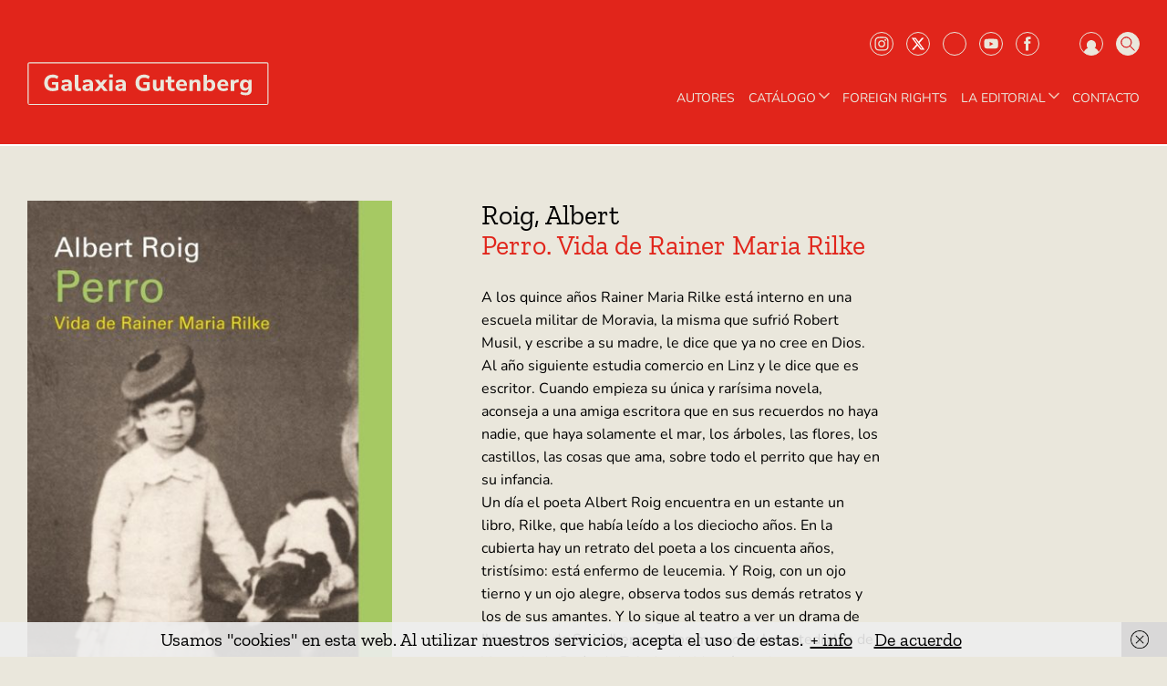

--- FILE ---
content_type: text/html; charset=UTF-8
request_url: https://www.galaxiagutenberg.com/producto/perro-vida-de-rainer-maria-rilke/
body_size: 64843
content:
<!doctype html>
<html lang="es">
<head>
<meta charset="UTF-8">
<meta name="viewport" content="width=device-width, initial-scale=1">
<link rel="profile" href="http://gmpg.org/xfn/11">
<link rel="pingback" href="https://www.galaxiagutenberg.com/xmlrpc.php">
<title>Perro. Vida de Rainer Maria Rilke &#8211; Galaxia Gutenberg</title>
<meta name='robots' content='max-image-preview:large' />
<link rel='dns-prefetch' href='//fonts.googleapis.com' />
<link rel='dns-prefetch' href='//s.w.org' />
<link rel="alternate" type="application/rss+xml" title="Galaxia Gutenberg &raquo; Feed" href="https://www.galaxiagutenberg.com/feed/" />
<script>
window._wpemojiSettings = {"baseUrl":"https:\/\/s.w.org\/images\/core\/emoji\/14.0.0\/72x72\/","ext":".png","svgUrl":"https:\/\/s.w.org\/images\/core\/emoji\/14.0.0\/svg\/","svgExt":".svg","source":{"concatemoji":"https:\/\/www.galaxiagutenberg.com\/wp-includes\/js\/wp-emoji-release.min.js?ver=6.0.11"}};
/*! This file is auto-generated */
!function(e,a,t){var n,r,o,i=a.createElement("canvas"),p=i.getContext&&i.getContext("2d");function s(e,t){var a=String.fromCharCode,e=(p.clearRect(0,0,i.width,i.height),p.fillText(a.apply(this,e),0,0),i.toDataURL());return p.clearRect(0,0,i.width,i.height),p.fillText(a.apply(this,t),0,0),e===i.toDataURL()}function c(e){var t=a.createElement("script");t.src=e,t.defer=t.type="text/javascript",a.getElementsByTagName("head")[0].appendChild(t)}for(o=Array("flag","emoji"),t.supports={everything:!0,everythingExceptFlag:!0},r=0;r<o.length;r++)t.supports[o[r]]=function(e){if(!p||!p.fillText)return!1;switch(p.textBaseline="top",p.font="600 32px Arial",e){case"flag":return s([127987,65039,8205,9895,65039],[127987,65039,8203,9895,65039])?!1:!s([55356,56826,55356,56819],[55356,56826,8203,55356,56819])&&!s([55356,57332,56128,56423,56128,56418,56128,56421,56128,56430,56128,56423,56128,56447],[55356,57332,8203,56128,56423,8203,56128,56418,8203,56128,56421,8203,56128,56430,8203,56128,56423,8203,56128,56447]);case"emoji":return!s([129777,127995,8205,129778,127999],[129777,127995,8203,129778,127999])}return!1}(o[r]),t.supports.everything=t.supports.everything&&t.supports[o[r]],"flag"!==o[r]&&(t.supports.everythingExceptFlag=t.supports.everythingExceptFlag&&t.supports[o[r]]);t.supports.everythingExceptFlag=t.supports.everythingExceptFlag&&!t.supports.flag,t.DOMReady=!1,t.readyCallback=function(){t.DOMReady=!0},t.supports.everything||(n=function(){t.readyCallback()},a.addEventListener?(a.addEventListener("DOMContentLoaded",n,!1),e.addEventListener("load",n,!1)):(e.attachEvent("onload",n),a.attachEvent("onreadystatechange",function(){"complete"===a.readyState&&t.readyCallback()})),(e=t.source||{}).concatemoji?c(e.concatemoji):e.wpemoji&&e.twemoji&&(c(e.twemoji),c(e.wpemoji)))}(window,document,window._wpemojiSettings);
</script>
<style>
img.wp-smiley,
img.emoji {
	display: inline !important;
	border: none !important;
	box-shadow: none !important;
	height: 1em !important;
	width: 1em !important;
	margin: 0 0.07em !important;
	vertical-align: -0.1em !important;
	background: none !important;
	padding: 0 !important;
}
</style>
	<link rel='stylesheet' id='wp-block-library-css'  href='https://www.galaxiagutenberg.com/wp-content/plugins/gutenberg/build/block-library/style.css?ver=15.5.1' media='all' />
<link rel='stylesheet' id='wp-block-library-theme-css'  href='https://www.galaxiagutenberg.com/wp-content/plugins/gutenberg/build/block-library/theme.css?ver=15.5.1' media='all' />
<link rel='stylesheet' id='eedee-gutenslider-init-css'  href='https://www.galaxiagutenberg.com/wp-content/plugins/gutenslider/build/gutenslider-init.css?ver=1704705236' media='all' />
<style id='wppb-content-restriction-start-style-inline-css'>


</style>
<style id='wppb-content-restriction-end-style-inline-css'>


</style>
<link rel='stylesheet' id='wc-blocks-vendors-style-css'  href='https://www.galaxiagutenberg.com/wp-content/plugins/woo-gutenberg-products-block/build/wc-blocks-vendors-style.css?ver=8.7.2' media='all' />
<link rel='stylesheet' id='wc-blocks-style-css'  href='https://www.galaxiagutenberg.com/wp-content/plugins/woo-gutenberg-products-block/build/wc-blocks-style.css?ver=8.7.2' media='all' />
<link rel='stylesheet' id='storefront-gutenberg-blocks-css'  href='https://www.galaxiagutenberg.com/wp-content/themes/storefront/assets/css/base/gutenberg-blocks.css?ver=4.6.0' media='all' />
<style id='storefront-gutenberg-blocks-inline-css'>

				.wp-block-button__link:not(.has-text-color) {
					color: #333333;
				}

				.wp-block-button__link:not(.has-text-color):hover,
				.wp-block-button__link:not(.has-text-color):focus,
				.wp-block-button__link:not(.has-text-color):active {
					color: #333333;
				}

				.wp-block-button__link:not(.has-background) {
					background-color: #eeeeee;
				}

				.wp-block-button__link:not(.has-background):hover,
				.wp-block-button__link:not(.has-background):focus,
				.wp-block-button__link:not(.has-background):active {
					border-color: #d5d5d5;
					background-color: #d5d5d5;
				}

				.wc-block-grid__products .wc-block-grid__product .wp-block-button__link {
					background-color: #eeeeee;
					border-color: #eeeeee;
					color: #333333;
				}

				.wp-block-quote footer,
				.wp-block-quote cite,
				.wp-block-quote__citation {
					color: #6d6d6d;
				}

				.wp-block-pullquote cite,
				.wp-block-pullquote footer,
				.wp-block-pullquote__citation {
					color: #6d6d6d;
				}

				.wp-block-image figcaption {
					color: #6d6d6d;
				}

				.wp-block-separator.is-style-dots::before {
					color: #333333;
				}

				.wp-block-file a.wp-block-file__button {
					color: #333333;
					background-color: #eeeeee;
					border-color: #eeeeee;
				}

				.wp-block-file a.wp-block-file__button:hover,
				.wp-block-file a.wp-block-file__button:focus,
				.wp-block-file a.wp-block-file__button:active {
					color: #333333;
					background-color: #d5d5d5;
				}

				.wp-block-code,
				.wp-block-preformatted pre {
					color: #6d6d6d;
				}

				.wp-block-table:not( .has-background ):not( .is-style-stripes ) tbody tr:nth-child(2n) td {
					background-color: #e8e5da;
				}

				.wp-block-cover .wp-block-cover__inner-container h1:not(.has-text-color),
				.wp-block-cover .wp-block-cover__inner-container h2:not(.has-text-color),
				.wp-block-cover .wp-block-cover__inner-container h3:not(.has-text-color),
				.wp-block-cover .wp-block-cover__inner-container h4:not(.has-text-color),
				.wp-block-cover .wp-block-cover__inner-container h5:not(.has-text-color),
				.wp-block-cover .wp-block-cover__inner-container h6:not(.has-text-color) {
					color: #000000;
				}

				.wc-block-components-price-slider__range-input-progress,
				.rtl .wc-block-components-price-slider__range-input-progress {
					--range-color: #7f54b3;
				}

				/* Target only IE11 */
				@media all and (-ms-high-contrast: none), (-ms-high-contrast: active) {
					.wc-block-components-price-slider__range-input-progress {
						background: #7f54b3;
					}
				}

				.wc-block-components-button:not(.is-link) {
					background-color: #333333;
					color: #ffffff;
				}

				.wc-block-components-button:not(.is-link):hover,
				.wc-block-components-button:not(.is-link):focus,
				.wc-block-components-button:not(.is-link):active {
					background-color: #1a1a1a;
					color: #ffffff;
				}

				.wc-block-components-button:not(.is-link):disabled {
					background-color: #333333;
					color: #ffffff;
				}

				.wc-block-cart__submit-container {
					background-color: #eae7dc;
				}

				.wc-block-cart__submit-container::before {
					color: rgba(199,196,185,0.5);
				}

				.wc-block-components-order-summary-item__quantity {
					background-color: #eae7dc;
					border-color: #6d6d6d;
					box-shadow: 0 0 0 2px #eae7dc;
					color: #6d6d6d;
				}
			
</style>
<style id='global-styles-inline-css'>
body{--wp--preset--color--black: #000000;--wp--preset--color--cyan-bluish-gray: #abb8c3;--wp--preset--color--white: #ffffff;--wp--preset--color--pale-pink: #f78da7;--wp--preset--color--vivid-red: #cf2e2e;--wp--preset--color--luminous-vivid-orange: #ff6900;--wp--preset--color--luminous-vivid-amber: #fcb900;--wp--preset--color--light-green-cyan: #7bdcb5;--wp--preset--color--vivid-green-cyan: #00d084;--wp--preset--color--pale-cyan-blue: #8ed1fc;--wp--preset--color--vivid-cyan-blue: #0693e3;--wp--preset--color--vivid-purple: #9b51e0;--wp--preset--color--primari: #e1251b;--wp--preset--color--secondari: #eae7dc;--wp--preset--color--grey-light: #DDDDDD;--wp--preset--color--grey: #848378;--wp--preset--gradient--vivid-cyan-blue-to-vivid-purple: linear-gradient(135deg,rgba(6,147,227,1) 0%,rgb(155,81,224) 100%);--wp--preset--gradient--light-green-cyan-to-vivid-green-cyan: linear-gradient(135deg,rgb(122,220,180) 0%,rgb(0,208,130) 100%);--wp--preset--gradient--luminous-vivid-amber-to-luminous-vivid-orange: linear-gradient(135deg,rgba(252,185,0,1) 0%,rgba(255,105,0,1) 100%);--wp--preset--gradient--luminous-vivid-orange-to-vivid-red: linear-gradient(135deg,rgba(255,105,0,1) 0%,rgb(207,46,46) 100%);--wp--preset--gradient--very-light-gray-to-cyan-bluish-gray: linear-gradient(135deg,rgb(238,238,238) 0%,rgb(169,184,195) 100%);--wp--preset--gradient--cool-to-warm-spectrum: linear-gradient(135deg,rgb(74,234,220) 0%,rgb(151,120,209) 20%,rgb(207,42,186) 40%,rgb(238,44,130) 60%,rgb(251,105,98) 80%,rgb(254,248,76) 100%);--wp--preset--gradient--blush-light-purple: linear-gradient(135deg,rgb(255,206,236) 0%,rgb(152,150,240) 100%);--wp--preset--gradient--blush-bordeaux: linear-gradient(135deg,rgb(254,205,165) 0%,rgb(254,45,45) 50%,rgb(107,0,62) 100%);--wp--preset--gradient--luminous-dusk: linear-gradient(135deg,rgb(255,203,112) 0%,rgb(199,81,192) 50%,rgb(65,88,208) 100%);--wp--preset--gradient--pale-ocean: linear-gradient(135deg,rgb(255,245,203) 0%,rgb(182,227,212) 50%,rgb(51,167,181) 100%);--wp--preset--gradient--electric-grass: linear-gradient(135deg,rgb(202,248,128) 0%,rgb(113,206,126) 100%);--wp--preset--gradient--midnight: linear-gradient(135deg,rgb(2,3,129) 0%,rgb(40,116,252) 100%);--wp--preset--font-size--small: 14px;--wp--preset--font-size--medium: 23px;--wp--preset--font-size--large: 26px;--wp--preset--font-size--x-large: 42px;--wp--preset--font-size--normal: 16px;--wp--preset--font-size--huge: 37px;--wp--preset--spacing--20: 0.44rem;--wp--preset--spacing--30: 0.67rem;--wp--preset--spacing--40: 1rem;--wp--preset--spacing--50: 1.5rem;--wp--preset--spacing--60: 2.25rem;--wp--preset--spacing--70: 3.38rem;--wp--preset--spacing--80: 5.06rem;--wp--preset--shadow--natural: 6px 6px 9px rgba(0, 0, 0, 0.2);--wp--preset--shadow--deep: 12px 12px 50px rgba(0, 0, 0, 0.4);--wp--preset--shadow--sharp: 6px 6px 0px rgba(0, 0, 0, 0.2);--wp--preset--shadow--outlined: 6px 6px 0px -3px rgba(255, 255, 255, 1), 6px 6px rgba(0, 0, 0, 1);--wp--preset--shadow--crisp: 6px 6px 0px rgba(0, 0, 0, 1);}body .is-layout-flow > *{margin-block-start: 0;margin-block-end: 0;}body .is-layout-flow > * + *{margin-block-start: 24px;margin-block-end: 0;}body .is-layout-constrained > *{margin-block-start: 0;margin-block-end: 0;}body .is-layout-constrained > * + *{margin-block-start: 24px;margin-block-end: 0;}body .is-layout-flex{gap: 24px;}body .is-layout-grid{gap: 24px;}body .is-layout-flow > .alignleft{float: left;margin-inline-start: 0;margin-inline-end: 2em;}body .is-layout-flow > .alignright{float: right;margin-inline-start: 2em;margin-inline-end: 0;}body .is-layout-flow > .aligncenter{margin-left: auto !important;margin-right: auto !important;}body .is-layout-constrained > .alignleft{float: left;margin-inline-start: 0;margin-inline-end: 2em;}body .is-layout-constrained > .alignright{float: right;margin-inline-start: 2em;margin-inline-end: 0;}body .is-layout-constrained > .aligncenter{margin-left: auto !important;margin-right: auto !important;}body .is-layout-constrained > :where(:not(.alignleft):not(.alignright):not(.alignfull)){max-width: var(--wp--style--global--content-size);margin-left: auto !important;margin-right: auto !important;}body .is-layout-constrained > .alignwide{max-width: var(--wp--style--global--wide-size);}body .is-layout-flex{display: flex;}body .is-layout-flex{flex-wrap: wrap;align-items: center;}body .is-layout-flex > *{margin: 0;}body .is-layout-grid{display: grid;}body .is-layout-grid > *{margin: 0;}.has-black-color{color: var(--wp--preset--color--black) !important;}.has-cyan-bluish-gray-color{color: var(--wp--preset--color--cyan-bluish-gray) !important;}.has-white-color{color: var(--wp--preset--color--white) !important;}.has-pale-pink-color{color: var(--wp--preset--color--pale-pink) !important;}.has-vivid-red-color{color: var(--wp--preset--color--vivid-red) !important;}.has-luminous-vivid-orange-color{color: var(--wp--preset--color--luminous-vivid-orange) !important;}.has-luminous-vivid-amber-color{color: var(--wp--preset--color--luminous-vivid-amber) !important;}.has-light-green-cyan-color{color: var(--wp--preset--color--light-green-cyan) !important;}.has-vivid-green-cyan-color{color: var(--wp--preset--color--vivid-green-cyan) !important;}.has-pale-cyan-blue-color{color: var(--wp--preset--color--pale-cyan-blue) !important;}.has-vivid-cyan-blue-color{color: var(--wp--preset--color--vivid-cyan-blue) !important;}.has-vivid-purple-color{color: var(--wp--preset--color--vivid-purple) !important;}.has-black-background-color{background-color: var(--wp--preset--color--black) !important;}.has-cyan-bluish-gray-background-color{background-color: var(--wp--preset--color--cyan-bluish-gray) !important;}.has-white-background-color{background-color: var(--wp--preset--color--white) !important;}.has-pale-pink-background-color{background-color: var(--wp--preset--color--pale-pink) !important;}.has-vivid-red-background-color{background-color: var(--wp--preset--color--vivid-red) !important;}.has-luminous-vivid-orange-background-color{background-color: var(--wp--preset--color--luminous-vivid-orange) !important;}.has-luminous-vivid-amber-background-color{background-color: var(--wp--preset--color--luminous-vivid-amber) !important;}.has-light-green-cyan-background-color{background-color: var(--wp--preset--color--light-green-cyan) !important;}.has-vivid-green-cyan-background-color{background-color: var(--wp--preset--color--vivid-green-cyan) !important;}.has-pale-cyan-blue-background-color{background-color: var(--wp--preset--color--pale-cyan-blue) !important;}.has-vivid-cyan-blue-background-color{background-color: var(--wp--preset--color--vivid-cyan-blue) !important;}.has-vivid-purple-background-color{background-color: var(--wp--preset--color--vivid-purple) !important;}.has-black-border-color{border-color: var(--wp--preset--color--black) !important;}.has-cyan-bluish-gray-border-color{border-color: var(--wp--preset--color--cyan-bluish-gray) !important;}.has-white-border-color{border-color: var(--wp--preset--color--white) !important;}.has-pale-pink-border-color{border-color: var(--wp--preset--color--pale-pink) !important;}.has-vivid-red-border-color{border-color: var(--wp--preset--color--vivid-red) !important;}.has-luminous-vivid-orange-border-color{border-color: var(--wp--preset--color--luminous-vivid-orange) !important;}.has-luminous-vivid-amber-border-color{border-color: var(--wp--preset--color--luminous-vivid-amber) !important;}.has-light-green-cyan-border-color{border-color: var(--wp--preset--color--light-green-cyan) !important;}.has-vivid-green-cyan-border-color{border-color: var(--wp--preset--color--vivid-green-cyan) !important;}.has-pale-cyan-blue-border-color{border-color: var(--wp--preset--color--pale-cyan-blue) !important;}.has-vivid-cyan-blue-border-color{border-color: var(--wp--preset--color--vivid-cyan-blue) !important;}.has-vivid-purple-border-color{border-color: var(--wp--preset--color--vivid-purple) !important;}.has-vivid-cyan-blue-to-vivid-purple-gradient-background{background: var(--wp--preset--gradient--vivid-cyan-blue-to-vivid-purple) !important;}.has-light-green-cyan-to-vivid-green-cyan-gradient-background{background: var(--wp--preset--gradient--light-green-cyan-to-vivid-green-cyan) !important;}.has-luminous-vivid-amber-to-luminous-vivid-orange-gradient-background{background: var(--wp--preset--gradient--luminous-vivid-amber-to-luminous-vivid-orange) !important;}.has-luminous-vivid-orange-to-vivid-red-gradient-background{background: var(--wp--preset--gradient--luminous-vivid-orange-to-vivid-red) !important;}.has-very-light-gray-to-cyan-bluish-gray-gradient-background{background: var(--wp--preset--gradient--very-light-gray-to-cyan-bluish-gray) !important;}.has-cool-to-warm-spectrum-gradient-background{background: var(--wp--preset--gradient--cool-to-warm-spectrum) !important;}.has-blush-light-purple-gradient-background{background: var(--wp--preset--gradient--blush-light-purple) !important;}.has-blush-bordeaux-gradient-background{background: var(--wp--preset--gradient--blush-bordeaux) !important;}.has-luminous-dusk-gradient-background{background: var(--wp--preset--gradient--luminous-dusk) !important;}.has-pale-ocean-gradient-background{background: var(--wp--preset--gradient--pale-ocean) !important;}.has-electric-grass-gradient-background{background: var(--wp--preset--gradient--electric-grass) !important;}.has-midnight-gradient-background{background: var(--wp--preset--gradient--midnight) !important;}.has-small-font-size{font-size: var(--wp--preset--font-size--small) !important;}.has-medium-font-size{font-size: var(--wp--preset--font-size--medium) !important;}.has-large-font-size{font-size: var(--wp--preset--font-size--large) !important;}.has-x-large-font-size{font-size: var(--wp--preset--font-size--x-large) !important;}
.wp-block-pullquote{font-size: 1.5em;line-height: 1.6;}
.wp-block-navigation a:where(:not(.wp-element-button)){color: inherit;}
</style>
<link rel='stylesheet' id='classic-theme-styles-css'  href='https://www.galaxiagutenberg.com/wp-content/plugins/gutenberg/build/block-library/classic.css?ver=1' media='all' />
<link rel='stylesheet' id='related_products_style-css'  href='https://www.galaxiagutenberg.com/wp-content/plugins/related-products-manager-woocommerce/includes/css/related-products.css?ver=1.0' media='all' />
<style id='woocommerce-inline-inline-css'>
.woocommerce form .form-row .required { visibility: visible; }
</style>
<link rel='stylesheet' id='afiliados-styles-css'  href='https://www.galaxiagutenberg.com/wp-content/plugins/afiliados/includes/css/style-afiliados.css?ver=6.0.11' media='all' />
<link rel='stylesheet' id='wps-storefront-css'  href='https://www.galaxiagutenberg.com/wp-content/plugins/woocommerce-product-search/css/storefront.min.css?ver=3.7.0' media='all' />
<link rel='stylesheet' id='wppb_pbpl_css-css'  href='https://www.galaxiagutenberg.com/wp-content/plugins/profile-builder/assets/css/placeholder-labels.css?ver=6.0.11' media='all' />
<link rel='stylesheet' id='admin-css'  href='https://www.galaxiagutenberg.com/wp-content/themes/storefront-child-theme-master/admin-styles.css?ver=6.0.11' media='all' />
<link rel='stylesheet' id='owl-css-css'  href='https://www.galaxiagutenberg.com/wp-content/themes/storefront-child-theme-master/assets/css/owl.carousel.min.css?ver=6.0.11' media='all' />
<link rel='stylesheet' id='owl-theme-css'  href='https://www.galaxiagutenberg.com/wp-content/themes/storefront-child-theme-master/assets/css/owl.theme.default.min.css?ver=6.0.11' media='all' />
<link rel='stylesheet' id='storefront-style-css'  href='https://www.galaxiagutenberg.com/wp-content/themes/storefront/style.css?ver=4.6.0' media='all' />
<style id='storefront-style-inline-css'>

			.main-navigation ul li a,
			.site-title a,
			ul.menu li a,
			.site-branding h1 a,
			button.menu-toggle,
			button.menu-toggle:hover,
			.handheld-navigation .dropdown-toggle {
				color: #333333;
			}

			button.menu-toggle,
			button.menu-toggle:hover {
				border-color: #333333;
			}

			.main-navigation ul li a:hover,
			.main-navigation ul li:hover > a,
			.site-title a:hover,
			.site-header ul.menu li.current-menu-item > a {
				color: #747474;
			}

			table:not( .has-background ) th {
				background-color: #e3e0d5;
			}

			table:not( .has-background ) tbody td {
				background-color: #e8e5da;
			}

			table:not( .has-background ) tbody tr:nth-child(2n) td,
			fieldset,
			fieldset legend {
				background-color: #e6e3d8;
			}

			.site-header,
			.secondary-navigation ul ul,
			.main-navigation ul.menu > li.menu-item-has-children:after,
			.secondary-navigation ul.menu ul,
			.storefront-handheld-footer-bar,
			.storefront-handheld-footer-bar ul li > a,
			.storefront-handheld-footer-bar ul li.search .site-search,
			button.menu-toggle,
			button.menu-toggle:hover {
				background-color: #ffffff;
			}

			p.site-description,
			.site-header,
			.storefront-handheld-footer-bar {
				color: #404040;
			}

			button.menu-toggle:after,
			button.menu-toggle:before,
			button.menu-toggle span:before {
				background-color: #333333;
			}

			h1, h2, h3, h4, h5, h6, .wc-block-grid__product-title {
				color: #333333;
			}

			.widget h1 {
				border-bottom-color: #333333;
			}

			body,
			.secondary-navigation a {
				color: #6d6d6d;
			}

			.widget-area .widget a,
			.hentry .entry-header .posted-on a,
			.hentry .entry-header .post-author a,
			.hentry .entry-header .post-comments a,
			.hentry .entry-header .byline a {
				color: #727272;
			}

			a {
				color: #7f54b3;
			}

			a:focus,
			button:focus,
			.button.alt:focus,
			input:focus,
			textarea:focus,
			input[type="button"]:focus,
			input[type="reset"]:focus,
			input[type="submit"]:focus,
			input[type="email"]:focus,
			input[type="tel"]:focus,
			input[type="url"]:focus,
			input[type="password"]:focus,
			input[type="search"]:focus {
				outline-color: #7f54b3;
			}

			button, input[type="button"], input[type="reset"], input[type="submit"], .button, .widget a.button {
				background-color: #eeeeee;
				border-color: #eeeeee;
				color: #333333;
			}

			button:hover, input[type="button"]:hover, input[type="reset"]:hover, input[type="submit"]:hover, .button:hover, .widget a.button:hover {
				background-color: #d5d5d5;
				border-color: #d5d5d5;
				color: #333333;
			}

			button.alt, input[type="button"].alt, input[type="reset"].alt, input[type="submit"].alt, .button.alt, .widget-area .widget a.button.alt {
				background-color: #333333;
				border-color: #333333;
				color: #ffffff;
			}

			button.alt:hover, input[type="button"].alt:hover, input[type="reset"].alt:hover, input[type="submit"].alt:hover, .button.alt:hover, .widget-area .widget a.button.alt:hover {
				background-color: #1a1a1a;
				border-color: #1a1a1a;
				color: #ffffff;
			}

			.pagination .page-numbers li .page-numbers.current {
				background-color: #d1cec3;
				color: #636363;
			}

			#comments .comment-list .comment-content .comment-text {
				background-color: #e3e0d5;
			}

			.site-footer {
				background-color: #f0f0f0;
				color: #6d6d6d;
			}

			.site-footer a:not(.button):not(.components-button) {
				color: #333333;
			}

			.site-footer .storefront-handheld-footer-bar a:not(.button):not(.components-button) {
				color: #333333;
			}

			.site-footer h1, .site-footer h2, .site-footer h3, .site-footer h4, .site-footer h5, .site-footer h6, .site-footer .widget .widget-title, .site-footer .widget .widgettitle {
				color: #333333;
			}

			.page-template-template-homepage.has-post-thumbnail .type-page.has-post-thumbnail .entry-title {
				color: #000000;
			}

			.page-template-template-homepage.has-post-thumbnail .type-page.has-post-thumbnail .entry-content {
				color: #000000;
			}

			@media screen and ( min-width: 768px ) {
				.secondary-navigation ul.menu a:hover {
					color: #595959;
				}

				.secondary-navigation ul.menu a {
					color: #404040;
				}

				.main-navigation ul.menu ul.sub-menu,
				.main-navigation ul.nav-menu ul.children {
					background-color: #f0f0f0;
				}

				.site-header {
					border-bottom-color: #f0f0f0;
				}
			}
</style>
<link rel='stylesheet' id='storefront-icons-css'  href='https://www.galaxiagutenberg.com/wp-content/themes/storefront/assets/css/base/icons.css?ver=4.6.0' media='all' />
<link rel='stylesheet' id='storefront-fonts-css'  href='https://fonts.googleapis.com/css?family=Source+Sans+Pro%3A400%2C300%2C300italic%2C400italic%2C600%2C700%2C900&#038;subset=latin%2Clatin-ext&#038;ver=4.6.0' media='all' />
<link rel='stylesheet' id='storefront-woocommerce-style-css'  href='https://www.galaxiagutenberg.com/wp-content/themes/storefront/assets/css/woocommerce/woocommerce.css?ver=4.6.0' media='all' />
<style id='storefront-woocommerce-style-inline-css'>
@font-face {
				font-family: star;
				src: url(https://www.galaxiagutenberg.com/wp-content/plugins/woocommerce/assets/fonts/star.eot);
				src:
					url(https://www.galaxiagutenberg.com/wp-content/plugins/woocommerce/assets/fonts/star.eot?#iefix) format("embedded-opentype"),
					url(https://www.galaxiagutenberg.com/wp-content/plugins/woocommerce/assets/fonts/star.woff) format("woff"),
					url(https://www.galaxiagutenberg.com/wp-content/plugins/woocommerce/assets/fonts/star.ttf) format("truetype"),
					url(https://www.galaxiagutenberg.com/wp-content/plugins/woocommerce/assets/fonts/star.svg#star) format("svg");
				font-weight: 400;
				font-style: normal;
			}
			@font-face {
				font-family: WooCommerce;
				src: url(https://www.galaxiagutenberg.com/wp-content/plugins/woocommerce/assets/fonts/WooCommerce.eot);
				src:
					url(https://www.galaxiagutenberg.com/wp-content/plugins/woocommerce/assets/fonts/WooCommerce.eot?#iefix) format("embedded-opentype"),
					url(https://www.galaxiagutenberg.com/wp-content/plugins/woocommerce/assets/fonts/WooCommerce.woff) format("woff"),
					url(https://www.galaxiagutenberg.com/wp-content/plugins/woocommerce/assets/fonts/WooCommerce.ttf) format("truetype"),
					url(https://www.galaxiagutenberg.com/wp-content/plugins/woocommerce/assets/fonts/WooCommerce.svg#WooCommerce) format("svg");
				font-weight: 400;
				font-style: normal;
			}

			a.cart-contents,
			.site-header-cart .widget_shopping_cart a {
				color: #333333;
			}

			a.cart-contents:hover,
			.site-header-cart .widget_shopping_cart a:hover,
			.site-header-cart:hover > li > a {
				color: #747474;
			}

			table.cart td.product-remove,
			table.cart td.actions {
				border-top-color: #eae7dc;
			}

			.storefront-handheld-footer-bar ul li.cart .count {
				background-color: #333333;
				color: #ffffff;
				border-color: #ffffff;
			}

			.woocommerce-tabs ul.tabs li.active a,
			ul.products li.product .price,
			.onsale,
			.wc-block-grid__product-onsale,
			.widget_search form:before,
			.widget_product_search form:before {
				color: #6d6d6d;
			}

			.woocommerce-breadcrumb a,
			a.woocommerce-review-link,
			.product_meta a {
				color: #727272;
			}

			.wc-block-grid__product-onsale,
			.onsale {
				border-color: #6d6d6d;
			}

			.star-rating span:before,
			.quantity .plus, .quantity .minus,
			p.stars a:hover:after,
			p.stars a:after,
			.star-rating span:before,
			#payment .payment_methods li input[type=radio]:first-child:checked+label:before {
				color: #7f54b3;
			}

			.widget_price_filter .ui-slider .ui-slider-range,
			.widget_price_filter .ui-slider .ui-slider-handle {
				background-color: #7f54b3;
			}

			.order_details {
				background-color: #e3e0d5;
			}

			.order_details > li {
				border-bottom: 1px dotted #cecbc0;
			}

			.order_details:before,
			.order_details:after {
				background: -webkit-linear-gradient(transparent 0,transparent 0),-webkit-linear-gradient(135deg,#e3e0d5 33.33%,transparent 33.33%),-webkit-linear-gradient(45deg,#e3e0d5 33.33%,transparent 33.33%)
			}

			#order_review {
				background-color: #eae7dc;
			}

			#payment .payment_methods > li .payment_box,
			#payment .place-order {
				background-color: #e5e2d7;
			}

			#payment .payment_methods > li:not(.woocommerce-notice) {
				background-color: #e0ddd2;
			}

			#payment .payment_methods > li:not(.woocommerce-notice):hover {
				background-color: #dbd8cd;
			}

			.woocommerce-pagination .page-numbers li .page-numbers.current {
				background-color: #d1cec3;
				color: #636363;
			}

			.wc-block-grid__product-onsale,
			.onsale,
			.woocommerce-pagination .page-numbers li .page-numbers:not(.current) {
				color: #6d6d6d;
			}

			p.stars a:before,
			p.stars a:hover~a:before,
			p.stars.selected a.active~a:before {
				color: #6d6d6d;
			}

			p.stars.selected a.active:before,
			p.stars:hover a:before,
			p.stars.selected a:not(.active):before,
			p.stars.selected a.active:before {
				color: #7f54b3;
			}

			.single-product div.product .woocommerce-product-gallery .woocommerce-product-gallery__trigger {
				background-color: #eeeeee;
				color: #333333;
			}

			.single-product div.product .woocommerce-product-gallery .woocommerce-product-gallery__trigger:hover {
				background-color: #d5d5d5;
				border-color: #d5d5d5;
				color: #333333;
			}

			.button.added_to_cart:focus,
			.button.wc-forward:focus {
				outline-color: #7f54b3;
			}

			.added_to_cart,
			.site-header-cart .widget_shopping_cart a.button,
			.wc-block-grid__products .wc-block-grid__product .wp-block-button__link {
				background-color: #eeeeee;
				border-color: #eeeeee;
				color: #333333;
			}

			.added_to_cart:hover,
			.site-header-cart .widget_shopping_cart a.button:hover,
			.wc-block-grid__products .wc-block-grid__product .wp-block-button__link:hover {
				background-color: #d5d5d5;
				border-color: #d5d5d5;
				color: #333333;
			}

			.added_to_cart.alt, .added_to_cart, .widget a.button.checkout {
				background-color: #333333;
				border-color: #333333;
				color: #ffffff;
			}

			.added_to_cart.alt:hover, .added_to_cart:hover, .widget a.button.checkout:hover {
				background-color: #1a1a1a;
				border-color: #1a1a1a;
				color: #ffffff;
			}

			.button.loading {
				color: #eeeeee;
			}

			.button.loading:hover {
				background-color: #eeeeee;
			}

			.button.loading:after {
				color: #333333;
			}

			@media screen and ( min-width: 768px ) {
				.site-header-cart .widget_shopping_cart,
				.site-header .product_list_widget li .quantity {
					color: #404040;
				}

				.site-header-cart .widget_shopping_cart .buttons,
				.site-header-cart .widget_shopping_cart .total {
					background-color: #f5f5f5;
				}

				.site-header-cart .widget_shopping_cart {
					background-color: #f0f0f0;
				}
			}
				.storefront-product-pagination a {
					color: #6d6d6d;
					background-color: #eae7dc;
				}
				.storefront-sticky-add-to-cart {
					color: #6d6d6d;
					background-color: #eae7dc;
				}

				.storefront-sticky-add-to-cart a:not(.button) {
					color: #333333;
				}
</style>
<link rel='stylesheet' id='storefront-child-style-css'  href='https://www.galaxiagutenberg.com/wp-content/themes/storefront-child-theme-master/style.css?ver=1.0.0' media='all' />
<link rel='stylesheet' id='wppb_stylesheet-css'  href='https://www.galaxiagutenberg.com/wp-content/plugins/profile-builder/assets/css/style-front-end.css?ver=3.12.2' media='all' />
<script src='https://www.galaxiagutenberg.com/wp-includes/js/jquery/jquery.min.js?ver=3.6.0' id='jquery-core-js'></script>
<script src='https://www.galaxiagutenberg.com/wp-includes/js/jquery/jquery-migrate.min.js?ver=3.3.2' id='jquery-migrate-js'></script>
<script src='https://www.galaxiagutenberg.com/wp-content/plugins/afiliados/includes/js/afiliados.js?ver=6.0.11' id='afiliados-js-js'></script>
<script src='https://www.galaxiagutenberg.com/wp-content/plugins/afiliados/includes/js/axios.min.js?ver=6.0.11' id='axios-js'></script>
<script src='https://www.galaxiagutenberg.com/wp-content/plugins/profile-builder/assets/js/placeholder-labels.js?ver=6.0.11' id='wppb_pbpl_init-js'></script>
<script src='https://www.galaxiagutenberg.com/wp-content/themes/storefront-child-theme-master/assets/js/owl.carousel.js?ver=6.0.11' id='owl-carrousell-js'></script>
<script src='https://www.galaxiagutenberg.com/wp-content/themes/storefront-child-theme-master/assets/js/scripts.js?ver=6.0.11' id='scripts-js'></script>
<link rel="https://api.w.org/" href="https://www.galaxiagutenberg.com/wp-json/" /><link rel="alternate" type="application/json" href="https://www.galaxiagutenberg.com/wp-json/wp/v2/product/23670" /><link rel="EditURI" type="application/rsd+xml" title="RSD" href="https://www.galaxiagutenberg.com/xmlrpc.php?rsd" />
<link rel="wlwmanifest" type="application/wlwmanifest+xml" href="https://www.galaxiagutenberg.com/wp-includes/wlwmanifest.xml" /> 
<meta name="generator" content="WordPress 6.0.11" />
<meta name="generator" content="WooCommerce 7.0.0" />
<link rel="canonical" href="https://www.galaxiagutenberg.com/producto/perro-vida-de-rainer-maria-rilke/" />
<link rel='shortlink' href='https://www.galaxiagutenberg.com/?p=23670' />
<link rel="alternate" type="application/json+oembed" href="https://www.galaxiagutenberg.com/wp-json/oembed/1.0/embed?url=https%3A%2F%2Fwww.galaxiagutenberg.com%2Fproducto%2Fperro-vida-de-rainer-maria-rilke%2F" />
<link rel="alternate" type="text/xml+oembed" href="https://www.galaxiagutenberg.com/wp-json/oembed/1.0/embed?url=https%3A%2F%2Fwww.galaxiagutenberg.com%2Fproducto%2Fperro-vida-de-rainer-maria-rilke%2F&#038;format=xml" />
<style type="text/css"> .woocommerce-tabs .panel {width: 100% !important; } </style>
<!-- Head & Footer Code: Site-wide HEAD section start (product) -->
<script type="text/javascript">
(function(){
var btrid = ("; " + document.cookie).split("; _btrid=").pop().split(";").shift();
var ref = encodeURIComponent(window.location.href);
var dscript = document.createElement("script");
dscript.async = true;
dscript.src = "https://dmp.citiservi.es/pxtrack.js?mode=2&sid=10182&bt=" + btrid + "&ref=" + ref;
document.head.appendChild(dscript);
})();
</script>
<!-- Head & Footer Code: Site-wide HEAD section end (product) -->
	<noscript><style>.woocommerce-product-gallery{ opacity: 1 !important; }</style></noscript>
	<style id="custom-background-css">
body.custom-background { background-color: #eae7dc; }
</style>
	<link rel="icon" href="https://www.galaxiagutenberg.com/wp-content/uploads/2022/05/cropped-ico-galaxia-gutenberg-32x32.png" sizes="32x32" />
<link rel="icon" href="https://www.galaxiagutenberg.com/wp-content/uploads/2022/05/cropped-ico-galaxia-gutenberg-192x192.png" sizes="192x192" />
<link rel="apple-touch-icon" href="https://www.galaxiagutenberg.com/wp-content/uploads/2022/05/cropped-ico-galaxia-gutenberg-180x180.png" />
<meta name="msapplication-TileImage" content="https://www.galaxiagutenberg.com/wp-content/uploads/2022/05/cropped-ico-galaxia-gutenberg-270x270.png" />
		<style id="wp-custom-css">
			.site-header {
	background-image:none !important;
}

li.la-editorial ul.sub-menu {
	background-image:url('https://www.galaxiagutenberg.com/wp-content/uploads/2023/10/bkg-submenu.png') !important;
  border: 0px solid lime;
	min-height:14rem !important;
	margin-top:0.5rem !important;
}

.single-product .main-navigation .primary-navigation ul.menu li.active > ul.sub-menu {
	background-color: #eae7dc;
}

.mh-social-icons li a[href*="bsky.app"] .fa-mh-social:before { content: '\e671'; }		</style>
		</head>
<!-- TradeDoubler site verification 3264187 -->

<body class="product-template-default single single-product postid-23670 custom-background wp-custom-logo wp-embed-responsive theme-storefront woocommerce woocommerce-page woocommerce-no-js storefront-full-width-content storefront-secondary-navigation storefront-align-wide right-sidebar woocommerce-active">
<div id="page" class="hfeed site">
		<header id="masthead" class="site-header" role="banner" style="">
		<div class="col-full">		<a class="skip-link screen-reader-text" href="#site-navigation">Ir a la navegación</a>
		<a class="skip-link screen-reader-text" href="#content">Ir al contenido</a>
				<div class="site-branding">
			<a href="https://www.galaxiagutenberg.com/" class="custom-logo-link" rel="home"><img width="318" height="57" src="https://www.galaxiagutenberg.com/wp-content/uploads/2022/03/GALAXIA-GUTEMBERG.svg" class="custom-logo" alt="Galaxia Gutenberg" /></a>		</div>
					<nav class="secondary-navigation" role="navigation" aria-label="Navegación secundaria">
				<div class="menu-social-container"><ul id="menu-social" class="menu"><li id="menu-item-19969" class="instagram menu-item menu-item-type-custom menu-item-object-custom menu-item-19969"><a target="_blank" rel="noopener" href="https://www.instagram.com/galaxia_gutenberg">Instagram</a></li>
<li id="menu-item-19970" class="twitter menu-item menu-item-type-custom menu-item-object-custom menu-item-19970"><a target="_blank" rel="noopener" href="https://twitter.com/G_Gutenberg?">Twiter</a></li>
<li id="menu-item-28942" class="menu-item menu-item-type-custom menu-item-object-custom menu-item-28942"><a href="https://bsky.app/profile/galaxiagutenberg.bsky.social">Bluesky</a></li>
<li id="menu-item-19971" class="youtube menu-item menu-item-type-custom menu-item-object-custom menu-item-19971"><a target="_blank" rel="noopener" href="https://www.youtube.com/channel/UCScUq8vyDBftR0In7Ty2ytQ/featured">Youtube</a></li>
<li id="menu-item-19972" class="facebook menu-item menu-item-type-custom menu-item-object-custom menu-item-19972"><a target="_blank" rel="noopener" href="https://www.facebook.com/galaxiagutenbergedit/">Facebook</a></li>
<li id="menu-item-20414" class="usuarios menu-item menu-item-type-post_type menu-item-object-page menu-item-20414"><a href="https://www.galaxiagutenberg.com/log-in/">Iniciar sesión</a></li>
<li id="menu-item-20194" class="buscar menu-item menu-item-type-post_type menu-item-object-page menu-item-20194"><a href="https://www.galaxiagutenberg.com/buscador/">Buscar</a></li>
</ul></div>			</nav><!-- #site-navigation -->
			</div><div class="storefront-primary-navigation"><div class="col-full">
        <a id="burguer">
            <span></span>
            <span></span>
            <span></span>
        </a> 
		<nav id="site-navigation" class="main-navigation" role="navigation" aria-label="Navegación principal">
			<div class="primary-navigation"><ul id="menu-menu" class="menu"><li id="menu-item-25396" class="menu-item menu-item-type-taxonomy menu-item-object-abecedario menu-item-25396"><a href="https://www.galaxiagutenberg.com/abecedario/a/">AUTORES</a></li>
<li id="menu-item-18309" class="columnas menu-item menu-item-type-post_type menu-item-object-page menu-item-has-children current_page_parent menu-item-18309"><a href="https://www.galaxiagutenberg.com/tienda/">CATÁLOGO</a>
<ul class="sub-menu">
	<li id="menu-item-25163" class="menu-item menu-item-type-taxonomy menu-item-object-product_cat current-product-ancestor menu-item-has-children menu-item-25163"><a href="https://www.galaxiagutenberg.com/categoria-producto/colecciones/">COLECCIONES</a>
	<ul class="sub-menu">
		<li id="menu-item-25164" class="menu-item menu-item-type-taxonomy menu-item-object-product_cat menu-item-25164"><a href="https://www.galaxiagutenberg.com/categoria-producto/colecciones/biografias-y-memorias/">Biografías y Memorias</a></li>
		<li id="menu-item-25165" class="menu-item menu-item-type-taxonomy menu-item-object-product_cat current-product-ancestor current-menu-parent current-product-parent menu-item-25165"><a href="https://www.galaxiagutenberg.com/categoria-producto/colecciones/ensayo/">Ensayo</a></li>
		<li id="menu-item-25166" class="menu-item menu-item-type-taxonomy menu-item-object-product_cat menu-item-25166"><a href="https://www.galaxiagutenberg.com/categoria-producto/colecciones/ilustrados/">Ilustrados</a></li>
		<li id="menu-item-25167" class="menu-item menu-item-type-taxonomy menu-item-object-product_cat menu-item-25167"><a href="https://www.galaxiagutenberg.com/categoria-producto/colecciones/narrativa/">Narrativa</a></li>
		<li id="menu-item-25168" class="menu-item menu-item-type-taxonomy menu-item-object-product_cat menu-item-25168"><a href="https://www.galaxiagutenberg.com/categoria-producto/colecciones/obras-completas/">Obras Completas</a></li>
		<li id="menu-item-25169" class="menu-item menu-item-type-taxonomy menu-item-object-product_cat menu-item-has-children menu-item-25169"><a href="https://www.galaxiagutenberg.com/categoria-producto/colecciones/poesia/">Poesía</a>
		<ul class="sub-menu">
			<li id="menu-item-25171" class="menu-item menu-item-type-taxonomy menu-item-object-product_cat menu-item-25171"><a href="https://www.galaxiagutenberg.com/categoria-producto/colecciones/poesia/serie-mayor/">Serie mayor</a></li>
			<li id="menu-item-25170" class="menu-item menu-item-type-taxonomy menu-item-object-product_cat menu-item-25170"><a href="https://www.galaxiagutenberg.com/categoria-producto/colecciones/poesia/esenciales/">Esenciales</a></li>
		</ul>
</li>
	</ul>
</li>
	<li id="menu-item-25151" class="menu-item menu-item-type-taxonomy menu-item-object-product_cat menu-item-has-children menu-item-25151"><a href="https://www.galaxiagutenberg.com/categoria-producto/llibres-en-catala/">LLIBRES EN CATALÀ</a>
	<ul class="sub-menu">
		<li id="menu-item-25156" class="menu-item menu-item-type-taxonomy menu-item-object-product_cat menu-item-25156"><a href="https://www.galaxiagutenberg.com/categoria-producto/llibres-en-catala/biografias-i-memories-cat/">Biografies i Memòries</a></li>
		<li id="menu-item-25162" class="menu-item menu-item-type-taxonomy menu-item-object-product_cat menu-item-25162"><a href="https://www.galaxiagutenberg.com/categoria-producto/llibres-en-catala/assaig-cat/">Assaig</a></li>
		<li id="menu-item-25158" class="menu-item menu-item-type-taxonomy menu-item-object-product_cat menu-item-25158"><a href="https://www.galaxiagutenberg.com/categoria-producto/llibres-en-catala/iilustrats-cat/">II·lustrats</a></li>
		<li id="menu-item-25159" class="menu-item menu-item-type-taxonomy menu-item-object-product_cat menu-item-25159"><a href="https://www.galaxiagutenberg.com/categoria-producto/llibres-en-catala/narrativa-cat/">Narrativa</a></li>
		<li id="menu-item-25160" class="menu-item menu-item-type-taxonomy menu-item-object-product_cat menu-item-25160"><a href="https://www.galaxiagutenberg.com/categoria-producto/llibres-en-catala/obres-completes-cat/">Obres completes</a></li>
		<li id="menu-item-25157" class="menu-item menu-item-type-taxonomy menu-item-object-product_cat menu-item-25157"><a href="https://www.galaxiagutenberg.com/categoria-producto/llibres-en-catala/poesia-cat/">Poesia</a></li>
	</ul>
</li>
</ul>
</li>
<li id="menu-item-19930" class="menu-item menu-item-type-post_type menu-item-object-page menu-item-19930"><a href="https://www.galaxiagutenberg.com/foreign-rights/">Foreign Rights</a></li>
<li id="menu-item-19945" class="menu-item menu-item-type-custom menu-item-object-custom menu-item-has-children menu-item-19945"><a href="#">LA EDITORIAL</a>
<ul class="sub-menu">
	<li id="menu-item-19895" class="menu-item menu-item-type-post_type menu-item-object-page menu-item-19895"><a href="https://www.galaxiagutenberg.com/trayectoria/">Trayectoria</a></li>
	<li id="menu-item-19934" class="menu-item menu-item-type-post_type menu-item-object-page menu-item-19934"><a href="https://www.galaxiagutenberg.com/equipo/">Equipo</a></li>
	<li id="menu-item-19952" class="menu-item menu-item-type-post_type menu-item-object-page menu-item-19952"><a href="https://www.galaxiagutenberg.com/distribuidores/">Distribuidores</a></li>
	<li id="menu-item-19946" class="la-editorial menu-item menu-item-type-custom menu-item-object-custom menu-item-has-children menu-item-19946"><a>Convocatoria de premios</a>
	<ul class="sub-menu">
		<li id="menu-item-28122" class="menu-item menu-item-type-custom menu-item-object-custom menu-item-28122"><a href="https://premiodianazaforteza.com/">Premio Diana Zaforteza</a></li>
		<li id="menu-item-20519" class="menu-item menu-item-type-custom menu-item-object-custom menu-item-20519"><a href="https://www.galaxiagutenberg.com/producto/convocado-el-i-premio-de-ensayo-eugenio-trias/">Premio de Ensayo Eugenio Trías</a></li>
		<li id="menu-item-20520" class="menu-item menu-item-type-custom menu-item-object-custom menu-item-20520"><a target="_blank" rel="noopener" href="http://barbastro.org/images/2025/Certamen%20Literario%202025/BASES%20PREMIO%20DE%20NOVELA%20CIUDAD%20DE%20BARBASTRO%202025.pdf">Premio Internacional de Novela Ciudad de Barbastro</a></li>
		<li id="menu-item-20521" class="menu-item menu-item-type-custom menu-item-object-custom menu-item-20521"><a target="_blank" rel="noopener" href="https://cultura.malaga.eu/es/actividades-culturales/actividades-literarias/premio-malaga-de-novela/">Premio Málaga de Novela</a></li>
	</ul>
</li>
</ul>
</li>
<li id="menu-item-20377" class="menu-item menu-item-type-post_type menu-item-object-page menu-item-20377"><a href="https://www.galaxiagutenberg.com/contacto/">Contacto</a></li>
</ul></div>		</nav><!-- #site-navigation -->
		</div></div>	</header><!-- #masthead -->
		<div id="content" class="site-content" tabindex="-1">
		<div class="col-full">
		<div class="woocommerce"></div>
			<div id="primary" class="content-area">
			<main id="main" class="site-main" role="main">
		
					
			<div class="woocommerce-notices-wrapper"></div>
<div id="product-23670" class="product type-product post-23670 status-publish first instock product_cat-ensayo has-post-thumbnail sold-individually product-type-simple">
	<div class="product-content">
	
<div class="woocommerce-product-gallery woocommerce-product-gallery--with-images woocommerce-product-gallery--columns-5 images" data-columns="5" style="opacity: 0; transition: opacity .25s ease-in-out;">
	<figure class="woocommerce-product-gallery__wrapper">
		<div data-thumb="https://www.galaxiagutenberg.com/wp-content/uploads/2016/09/9788481097399-100x100.jpg" data-thumb-alt="" class="woocommerce-product-gallery__image"><img width="416" height="689" src="https://www.galaxiagutenberg.com/wp-content/uploads/2016/09/9788481097399-416x689.jpg" class="wp-post-image" alt="" loading="lazy" title="Perro. Vida de Rainer Maria Rilke" data-caption="" data-src="https://www.galaxiagutenberg.com/wp-content/uploads/2016/09/9788481097399.jpg" data-large_image="https://www.galaxiagutenberg.com/wp-content/uploads/2016/09/9788481097399.jpg" data-large_image_width="604" data-large_image_height="1000" srcset="https://www.galaxiagutenberg.com/wp-content/uploads/2016/09/9788481097399-416x689.jpg 416w, https://www.galaxiagutenberg.com/wp-content/uploads/2016/09/9788481097399-544x900.jpg 544w, https://www.galaxiagutenberg.com/wp-content/uploads/2016/09/9788481097399-272x450.jpg 272w, https://www.galaxiagutenberg.com/wp-content/uploads/2016/09/9788481097399-50x83.jpg 50w, https://www.galaxiagutenberg.com/wp-content/uploads/2016/09/9788481097399-324x536.jpg 324w, https://www.galaxiagutenberg.com/wp-content/uploads/2016/09/9788481097399.jpg 604w" sizes="(max-width: 416px) 100vw, 416px" /></div><br /><div class="meta"><span class="posted_in">Colección: <a href="https://www.galaxiagutenberg.com/categoria-producto/colecciones/ensayo/" rel="tag">Ensayo</a></span>	
		<br />
			<span class="sku_wrapper">ISBN: <span class="sku">978-84-8109-739-9</span></span><br />
		Publicado: 31/8/2016<br />Páginas: 400<br />Precio: 23,50€<br />
		
	</figure>
</div>

	<div class="summary entry-summary">
		<div class="head"><h3 class="product_autor"><a href="https://www.galaxiagutenberg.com/ficha-autor/roig-albert">Roig, Albert</a></h3>		<h2 class="product_title"><a href="https://www.galaxiagutenberg.com/producto/perro-vida-de-rainer-maria-rilke/">Perro. Vida de Rainer Maria Rilke</a></h2>
					<span class="categoria-producte"><a href="https://www.galaxiagutenberg.com/categoria-producto/ensayo">Ensayo</a></span>
				</div>
	<p class="price"></p>
					<div class="product_meta">

				<nav class="detail-related">
																			</nav>
			<!-- end detail-related -->
				<div class='sinopsis'><p>A los quince años Rainer Maria Rilke está interno en una escuela militar de Moravia, la misma que sufrió Robert Musil, y escribe a su madre, le dice que ya no cree en Dios. Al año siguiente estudia comercio en Linz y le dice que es escritor. Cuando empieza su única y rarísima novela, aconseja a una amiga escritora que en sus recuerdos no haya nadie, que haya solamente el mar, los árboles, las flores, los castillos, las cosas que ama, sobre todo el perrito que hay en su infancia.</p>
<p>Un día el poeta Albert Roig encuentra en un estante un libro, Rilke, que había leído a los dieciocho años. En la cubierta hay un retrato del poeta a los cincuenta años, tristísimo: está enfermo de leucemia. Y Roig, con un ojo tierno y un ojo alegre, observa todos sus demás retratos y los de sus amantes. Y lo sigue al teatro a ver un drama de Ibsen, uno de Strindberg, y a los museos y las catedrales de Venecia, de París, de Toledo, de Moscú, y asiste a sus recitales y lee los libros que el poeta lee y se sienta a su lado y le deja hablar y hablar. Es un personaje shakespeariano. Los relatos (las mentiras y las máscaras) de su vida se entrelazan y giran alrededor de un centro que, como el de una rosa, está vacío. Con el polvo de estos pétalos Roig ha sabido construir un libro de maravillas y un retrato desnudo e inédito del poeta de Praga.</p>
</div><br />		<br /><br /><a class='boton descargar' href="https://www.galaxiagutenberg.com/wp-content/uploads/2016/08/Perro_web.pdf">Descargar Fragmento</a>									
</div>
	</div>
	<!-- end entry-sumary -->
</div>
<!-- end product content -->
</div>
<div class="product-related">
	<div class="related"><div class="autor alignwide"><h3 class="alignwide"> Sobre el autor</h3><article class="article flex"><a href="https://www.galaxiagutenberg.com/ficha-autor/roig-albert" class="detall-autor" style="background: url(https://www.galaxiagutenberg.com/wp-content/uploads/2016/09/cos_161-bn-300x300.jpg) center no-repeat; -webkit-background-size: cover;
-moz-background-size: cover; -o-background-size: cover;	background-size: cover;"></a><div class="author-content"><h2><a href="https://www.galaxiagutenberg.com/ficha-autor/roig-albert">Roig, Albert</a></h2><p class="text-excerpt" id="more" style="display:block">Albert Roig (Tortosa, 1959) publica su primer libro de poesía a los treinta años, Córrer la taronja (1989). Lo siguen La vestidora i el dol (1998) y La tempesta (2011), escrito en Brasil....<br /><form action="https://www.galaxiagutenberg.com/ficha-autor/roig-albert"><input class="boto-autor" type="submit" value="+" /></p></div></article>				

				</div></div>
		
	<div class="autor-products">
		<div class="related">
	
		<h3 class="alignwide"> Más libros del Autor</h3>
		<ul class="products columns-4">
							<li class="product type-product post-23669 status-publish instock product_cat-assaig-cat has-post-thumbnail sold-individually product-type-simple">

	<a href="https://www.galaxiagutenberg.com/producto/gos-vida-de-rainer-maria-rilke/" class="woocommerce-LoopProduct-link woocommerce-loop-product__link"><img width="324" height="536" src="https://www.galaxiagutenberg.com/wp-content/uploads/2016/09/9788481097382-324x536.jpg" class="attachment-woocommerce_thumbnail size-woocommerce_thumbnail" alt="" loading="lazy" srcset="https://www.galaxiagutenberg.com/wp-content/uploads/2016/09/9788481097382-324x536.jpg 324w, https://www.galaxiagutenberg.com/wp-content/uploads/2016/09/9788481097382-544x900.jpg 544w, https://www.galaxiagutenberg.com/wp-content/uploads/2016/09/9788481097382-272x450.jpg 272w, https://www.galaxiagutenberg.com/wp-content/uploads/2016/09/9788481097382-50x83.jpg 50w, https://www.galaxiagutenberg.com/wp-content/uploads/2016/09/9788481097382-416x689.jpg 416w, https://www.galaxiagutenberg.com/wp-content/uploads/2016/09/9788481097382.jpg 604w" sizes="(max-width: 324px) 100vw, 324px" /><div class="head"><h3 class="product_autor"><a href="https://www.galaxiagutenberg.com/ficha-autor/roig-albert">Roig, Albert</a></h3>		<h2 class="product_title"><a href="https://www.galaxiagutenberg.com/producto/gos-vida-de-rainer-maria-rilke/">Gos. Vida de Rainer Maria Rilke</a></h2>
					<span class="categoria-producte"><a href="https://www.galaxiagutenberg.com/categoria-producto/assaig-cat">Assaig</a></span>
				</div>
	
</a></li>
					
			</ul>
		</div>
		</div>
	

</div>


		
				</main><!-- #main -->
		</div><!-- #primary -->

		
	
		</div><!-- .col-full -->
	</div><!-- #content -->

	
	<footer id="colophon" class="site-footer" role="contentinfo">
		<div class="col-full">
		

							<div class="footer-widgets row-1 col-1 fix">
									<div class="block footer-widget-1">
						<div id="block-17" class="widget widget_block">
<div class="wp-block-columns are-vertically-aligned-center is-not-stacked-on-mobile contacto-footer is-layout-flex wp-container-6 wp-block-columns-is-layout-flex">
<div class="wp-block-column is-vertically-aligned-center is-layout-flow wp-block-column-is-layout-flow" style="flex-basis:20%"><div class="wp-block-image">
<figure class="aligncenter size-large"><a href="https://twitter.com/G_gutenberg" target="_blank" rel=" noreferrer noopener"><img  src="https://www.galaxiagutenberg.com/wp-content/uploads/2024/03/ico-twitter-x-lleno.svg" alt="" class="wp-image-28063"/></a></figure></div></div>



<div class="wp-block-column is-vertically-aligned-center is-layout-flow wp-block-column-is-layout-flow" style="flex-basis:20%"><div class="wp-block-image">
<figure class="aligncenter size-thumbnail is-resized"><a href="https://es-es.facebook.com/galaxiagutenbergedit/" target="_blank" rel=" noreferrer noopener"><img loading="lazy" src="https://www.galaxiagutenberg.com/wp-content/uploads/2022/06/ico-facebook-lleno.svg" alt="" class="wp-image-20835" width="30" height="30"/></a></figure></div></div>



<div class="wp-block-column is-vertically-aligned-center is-layout-flow wp-block-column-is-layout-flow" style="flex-basis:20%"><div class="wp-block-image">
<figure class="aligncenter size-thumbnail is-resized"><a href="https://www.instagram.com/galaxia_gutenberg/" target="_blank"><img loading="lazy" src="https://www.galaxiagutenberg.com/wp-content/uploads/2022/06/ico-instagram-lleno.svg" alt="" class="wp-image-20836" width="30" height="30"/></a></figure></div></div>



<div class="wp-block-column is-vertically-aligned-center is-layout-flow wp-block-column-is-layout-flow" style="flex-basis:20%"><div class="wp-block-image">
<figure class="aligncenter size-thumbnail is-resized"><a href="https://www.youtube.com/channel/UCScUq8vyDBftR0In7Ty2ytQ" target="_blank" rel=" noreferrer noopener"><img loading="lazy" src="https://www.galaxiagutenberg.com/wp-content/uploads/2022/06/ico-videos-lleno.svg" alt="" class="wp-image-20837" width="30" height="30"/></a></figure></div></div>



<div class="wp-block-column is-vertically-aligned-center is-layout-flow wp-block-column-is-layout-flow" style="flex-basis:20%"><div class="wp-block-image">
<figure class="aligncenter size-thumbnail is-resized"><a href="https://galaxiagutenberg.com/contacto/"><img loading="lazy" src="https://www.galaxiagutenberg.com/wp-content/uploads/2022/06/ico-contacto-lleno.svg" alt="" class="wp-image-20838" width="30" height="30"/></a></figure></div></div>
</div>
</div><div id="nav_menu-3" class="widget widget_nav_menu"><div class="menu-menu-legal-container"><ul id="menu-menu-legal" class="menu"><li id="menu-item-20224" class="menu-item menu-item-type-post_type menu-item-object-page menu-item-20224"><a href="https://www.galaxiagutenberg.com/avisol-legal/">Aviso legal</a></li>
<li id="menu-item-20221" class="menu-item menu-item-type-post_type menu-item-object-page menu-item-20221"><a href="https://www.galaxiagutenberg.com/politica-de-privacidad/">Política de privacidad</a></li>
<li id="menu-item-20217" class="menu-item menu-item-type-post_type menu-item-object-page menu-item-20217"><a href="https://www.galaxiagutenberg.com/politica-de-coookies/">Política de Cookies</a></li>
</ul></div></div><div id="block-21" class="widget widget_block widget_text">
<p class="has-text-align-center has-white-color has-text-color"><a rel="noreferrer noopener" href="https://goo.gl/maps/3ma2i1GgHHZBPWE38" target="_blank">Avinguda Diagonal, 361</a><br><a rel="noreferrer noopener" href="https://goo.gl/maps/3ma2i1GgHHZBPWE38" target="_blank">08037 Barcelona</a></p>
</div>					</div>
									</div><!-- .footer-widgets.row-1 -->
						<div class="site-info">
			&copy; Galaxia Gutenberg 2026
							<br />
				<a href="https://woocommerce.com" target="_blank" title="WooCommerce - La mejor plataforma de eCommerce para WordPress" rel="noreferrer nofollow">Construido con WooCommerce</a>.					</div><!-- .site-info -->
		
		</div><!-- .col-full -->
	</footer><!-- #colophon -->

	
</div><!-- #page -->

		<script type="text/javascript">
			document.addEventListener( "DOMContentLoaded", function() {
				if ( typeof jQuery !== "undefined" ) {
					jQuery( '.storefront-handheld-footer-bar .product-search' ).off( 'focusout' );
					jQuery( document ).on( "click touchStart", function( event ) {
						if ( jQuery( '.storefront-handheld-footer-bar .search' ).hasClass( 'active' ) ) {
							jQuery( 'body' ).addClass( 'wps-storefront-noscroll' );
						} else {
							jQuery( 'body' ).removeClass( 'wps-storefront-noscroll' );
						}
					} );
					jQuery( window ).on( "orientationchange resize", function( event ) {
						if ( !jQuery( '.storefront-handheld-footer-bar' ).is( ':visible' ) ) {
							jQuery( 'body' ).removeClass( 'wps-storefront-noscroll' );
						}
					} );
									}
			} );
		</script><script>console.log('TEMPLATE in USE:/home/galaxiag/public_html/wp-content/themes/storefront-child-theme-master/woocommerce/single-product.php');</script><script type="application/ld+json">{"@context":"https:\/\/schema.org\/","@type":"Product","@id":"https:\/\/www.galaxiagutenberg.com\/producto\/perro-vida-de-rainer-maria-rilke\/#product","name":"Perro. Vida de Rainer Maria Rilke","url":"https:\/\/www.galaxiagutenberg.com\/producto\/perro-vida-de-rainer-maria-rilke\/","description":"A los quince a\u00f1os Rainer Maria Rilke est\u00e1 interno en una escuela militar de Moravia, la misma que sufri\u00f3 Robert Musil, y escribe a su madre, le dice que ya no cree en Dios. Al a\u00f1o siguiente estudia comercio en Linz y le dice que es escritor. Cuando empieza su \u00fanica y rar\u00edsima novela, aconseja a una amiga escritora que en sus recuerdos no haya nadie, que haya solamente el mar, los \u00e1rboles, las flores, los castillos, las cosas que ama, sobre todo el perrito que hay en su infancia.\r\n\r\nUn d\u00eda el poeta Albert Roig encuentra en un estante un libro, Rilke, que hab\u00eda le\u00eddo a los dieciocho a\u00f1os. En la cubierta hay un retrato del poeta a los cincuenta a\u00f1os, trist\u00edsimo: est\u00e1 enfermo de leucemia. Y Roig, con un ojo tierno y un ojo alegre, observa todos sus dem\u00e1s retratos y los de sus amantes. Y lo sigue al teatro a ver un drama de Ibsen, uno de Strindberg, y a los museos y las catedrales de Venecia, de Par\u00eds, de Toledo, de Mosc\u00fa, y asiste a sus recitales y lee los libros que el poeta lee y se sienta a su lado y le deja hablar y hablar. Es un personaje shakespeariano. Los relatos (las mentiras y las m\u00e1scaras) de su vida se entrelazan y giran alrededor de un centro que, como el de una rosa, est\u00e1 vac\u00edo. Con el polvo de estos p\u00e9talos Roig ha sabido construir un libro de maravillas y un retrato desnudo e in\u00e9dito del poeta de Praga.","image":"https:\/\/www.galaxiagutenberg.com\/wp-content\/uploads\/2016\/09\/9788481097399.jpg","sku":"978-84-8109-739-9","offers":[{"@type":"Offer","price":"23.50","priceValidUntil":"2027-12-31","priceSpecification":{"price":"23.50","priceCurrency":"EUR","valueAddedTaxIncluded":"false"},"priceCurrency":"EUR","availability":"http:\/\/schema.org\/InStock","url":"https:\/\/www.galaxiagutenberg.com\/producto\/perro-vida-de-rainer-maria-rilke\/","seller":{"@type":"Organization","name":"Galaxia Gutenberg","url":"https:\/\/www.galaxiagutenberg.com"}}]}</script>	<script type="text/javascript">
		(function () {
			var c = document.body.className;
			c = c.replace(/woocommerce-no-js/, 'woocommerce-js');
			document.body.className = c;
		})();
	</script>
	<style id='core-block-supports-inline-css'>
.wp-container-6.wp-container-6{flex-wrap:nowrap;}
</style>
<script src='https://www.galaxiagutenberg.com/wp-content/plugins/wf-cookie-consent/js/cookiechoices.min.js?ver=6.0.11' id='wf-cookie-consent-cookiechoices-js'></script>
<script src='https://www.galaxiagutenberg.com/wp-content/plugins/woocommerce/assets/js/flexslider/jquery.flexslider.min.js?ver=2.7.2-wc.7.0.0' id='flexslider-js'></script>
<script id='wc-single-product-js-extra'>
var wc_single_product_params = {"i18n_required_rating_text":"Por favor elige una puntuaci\u00f3n","review_rating_required":"yes","flexslider":{"rtl":false,"animation":"slide","smoothHeight":true,"directionNav":false,"controlNav":"thumbnails","slideshow":false,"animationSpeed":500,"animationLoop":false,"allowOneSlide":false},"zoom_enabled":"","zoom_options":[],"photoswipe_enabled":"","photoswipe_options":{"shareEl":false,"closeOnScroll":false,"history":false,"hideAnimationDuration":0,"showAnimationDuration":0},"flexslider_enabled":"1"};
</script>
<script src='https://www.galaxiagutenberg.com/wp-content/plugins/woocommerce-extend-tabs/wc67/single-product.min.js?ver=1.28' id='wc-single-product-js'></script>
<script src='https://www.galaxiagutenberg.com/wp-content/plugins/woocommerce/assets/js/jquery-blockui/jquery.blockUI.min.js?ver=2.7.0-wc.7.0.0' id='jquery-blockui-js'></script>
<script src='https://www.galaxiagutenberg.com/wp-content/plugins/woocommerce/assets/js/js-cookie/js.cookie.min.js?ver=2.1.4-wc.7.0.0' id='js-cookie-js'></script>
<script id='woocommerce-js-extra'>
var woocommerce_params = {"ajax_url":"\/wp-admin\/admin-ajax.php","wc_ajax_url":"\/?wc-ajax=%%endpoint%%"};
</script>
<script src='https://www.galaxiagutenberg.com/wp-content/plugins/woocommerce/assets/js/frontend/woocommerce.min.js?ver=7.0.0' id='woocommerce-js'></script>
<script id='wc-cart-fragments-js-extra'>
var wc_cart_fragments_params = {"ajax_url":"\/wp-admin\/admin-ajax.php","wc_ajax_url":"\/?wc-ajax=%%endpoint%%","cart_hash_key":"wc_cart_hash_b3e619aeb768c99bd3852a3507abf4f5","fragment_name":"wc_fragments_b3e619aeb768c99bd3852a3507abf4f5","request_timeout":"5000"};
</script>
<script src='https://www.galaxiagutenberg.com/wp-content/plugins/woocommerce/assets/js/frontend/cart-fragments.min.js?ver=7.0.0' id='wc-cart-fragments-js'></script>
<script src='https://www.galaxiagutenberg.com/wp-content/themes/storefront/assets/js/navigation.min.js?ver=4.6.0' id='storefront-navigation-js'></script>
<script src='https://www.galaxiagutenberg.com/wp-content/themes/storefront/assets/js/woocommerce/header-cart.min.js?ver=4.6.0' id='storefront-header-cart-js'></script>
<script src='https://www.galaxiagutenberg.com/wp-content/themes/storefront/assets/js/footer.min.js?ver=4.6.0' id='storefront-handheld-footer-bar-js'></script>
<script type="text/javascript">
	window._wfCookieConsentSettings = {"wf_cookietext":"Usamos \"cookies\" en esta web. Al utilizar nuestros servicios, acepta el uso de estas.","wf_dismisstext":"De acuerdo","wf_linktext":"+ info","wf_linkhref":"https:\/\/www.galaxiagutenberg.com\/politica-de-coookies\/","wf_position":"bottom","language":"es"};
</script>


<script>

(function($) {

$(document).ready(function() {

	$(".content1 .content-inner").each(function() {
      var text = $(this).html();
      var image = ' ✔';
      $(this).html(text.replaceAll('X', image));
  });

});

})( jQuery );

</script>

</body>
</html>


<style>
  #loading {
    display: none;
  }
</style>


--- FILE ---
content_type: text/css
request_url: https://www.galaxiagutenberg.com/wp-content/themes/storefront-child-theme-master/admin-styles.css?ver=6.0.11
body_size: 20776
content:
.max-width {
  width: 100%;
  max-width: 1220px;
}

.max-width-centrat {
  margin: 0 auto;
  width: 100%;
  max-width: 1220px;
}

/* COLORS DEVELOP */
.white {
  background-color: white !important;
}

.gold {
  background-color: gold !important;
}

.red {
  background-color: red !important;
}

.lime {
  background-color: lime !important;
}

.aqua {
  background-color: aqua !important;
}

.orange {
  background-color: orange !important;
}

.editor-styles-wrapper {
  font-family: "Nunito Regular", Helvetica, Arial, sans-serif !important;
  /* HEADERS */
  /* h2 */
  /* H3 */
  /* h4 */
}
.editor-styles-wrapper .entry-antetitle {
  font-size: 12px;
  font-size: 1.2rem;
  line-height: 1.15;
  text-transform: uppercase;
  display: block;
  font-family: "Nunito Regular", Helvetica, Arial, sans-serif;
}
.editor-styles-wrapper .entry-title {
  font-size: 50px;
  font-size: 5rem;
  line-height: 1;
  font-family: "Nunito Regular", Helvetica, Arial, sans-serif;
}
.editor-styles-wrapper .entry-tagline {
  font-size: 24px;
  font-size: 2.4rem;
  line-height: 1.25;
  max-width: 50%;
}
.editor-styles-wrapper .entry-subtitle {
  font-size: 18px;
  font-size: 1.8rem;
  line-height: 1.35;
  display: block;
}
.editor-styles-wrapper .entry-paragraph-title {
  font-size: 16px;
  font-size: 1.6rem;
  line-height: 1.35;
  font-weight: bold;
  display: block;
  font-family: "Nunito Regular", Helvetica, Arial, sans-serif;
  margin-bottom: 2rem;
  margin-top: 2rem;
}
@media (min-width: 480px) {
  .editor-styles-wrapper .entry-paragraph-title {
    max-width: 70rem;
  }
}
.editor-styles-wrapper .entry-paragraph {
  margin: 0 auto;
  padding: 2rem;
}
.editor-styles-wrapper .entry-paragraph p {
  font-size: 16px;
  font-size: 1.6rem;
  line-height: 1.5;
  margin: -2px 0 2rem 0;
  padding: 0;
  display: block;
}
.editor-styles-wrapper .entry-paragraph.columns p {
  -webkit-column-count: 2;
     -moz-column-count: 2;
          column-count: 2;
  -webkit-column-gap: 4rem;
     -moz-column-gap: 4rem;
          column-gap: 4rem;
}
.editor-styles-wrapper .entry-text-image {
  background: #343434;
  width: 100%;
  display: -webkit-box;
  display: -ms-flexbox;
  display: flex;
  -webkit-box-orient: vertical;
  -webkit-box-direction: normal;
      -ms-flex-direction: column;
          flex-direction: column;
}
.editor-styles-wrapper .entry-text-image .entry-text-image_image {
  width: 100%;
  min-height: 40rem;
}
.editor-styles-wrapper .entry-text-image .entry-text-image_text {
  width: 100%;
  padding: 5rem;
  font-size: 18px;
  font-size: 1.8rem;
  line-height: 1.3;
  color: #ffffff;
}
.editor-styles-wrapper .entry-text-image .entry-text-image_text p {
  font-size: 17px;
  font-size: 1.7rem;
  line-height: 1.3;
  max-width: 50rem;
  font-family: "Nunito Regular", Helvetica, Arial, sans-serif;
}
.editor-styles-wrapper .entry-text-image .entry-text-image_text a {
  color: #ffffff;
  text-decoration: underline;
}
.editor-styles-wrapper .entry-text-image .entry-text-image_text a:hover {
  text-decoration: none;
}
.editor-styles-wrapper .entry-text-image.img-to-right .entry-text-image_image {
  -webkit-box-ordinal-group: 3;
      -ms-flex-order: 2;
          order: 2;
}
.editor-styles-wrapper .entry-text-image.img-to-right .entry-text-image_text {
  -webkit-box-ordinal-group: 2;
      -ms-flex-order: 1;
          order: 1;
}
@media (min-width: 480px) {
  .editor-styles-wrapper .entry-text-image {
    -webkit-box-orient: horizontal;
    -webkit-box-direction: normal;
        -ms-flex-direction: row;
            flex-direction: row;
  }
  .editor-styles-wrapper .entry-text-image .entry-text-image_image,
  .editor-styles-wrapper .entry-text-image .entry-text-image_text {
    width: 50%;
  }
}
.editor-styles-wrapper .entry-featured {
  padding: 5rem 0;
  font-size: 24px;
  font-size: 2.4rem;
  line-height: 1.15;
  font-family: "Nunito Regular", Helvetica, Arial, sans-serif;
  font-style: normal;
}
.editor-styles-wrapper .entry-featured p {
  font-size: 24px;
  font-size: 2.4rem;
  line-height: 1.15;
  font-family: "Nunito Regular", Helvetica, Arial, sans-serif;
  font-style: normal;
  color: #eae7dc;
  display: block;
  max-width: 40rem;
}
.editor-styles-wrapper .entry-featured p em {
  font-style: normal;
}
.editor-styles-wrapper .entry-featured.quote p {
  font-size: 30px;
  font-size: 3rem;
  margin-bottom: 4rem;
}
.editor-styles-wrapper .entry-featured.quote strong {
  text-align: right;
  display: block;
  font-size: 10px;
  font-size: 1rem;
  line-height: 1.1;
  margin: 1rem 0 0.5rem;
  max-width: 40rem;
}
.editor-styles-wrapper .entry-featured.quote em {
  text-align: right;
  display: block;
  font-size: 10px;
  font-size: 1rem;
  line-height: 1.25;
  max-width: 40rem;
  font-style: normal;
  padding-left: 20rem;
}
.editor-styles-wrapper .entry-gallery {
  display: -webkit-box;
  display: -ms-flexbox;
  display: flex;
  -webkit-box-orient: vertical;
  -webkit-box-direction: normal;
      -ms-flex-direction: wrap;
          flex-direction: wrap;
  -ms-flex-wrap: wrap;
      flex-wrap: wrap;
  -webkit-box-align: stretch;
      -ms-flex-align: stretch;
          align-items: stretch;
  -ms-flex-line-pack: stretch;
      align-content: stretch;
}
.editor-styles-wrapper .entry-gallery .entry-image {
  display: table-cell;
  margin: 0;
  width: 50%;
}
.editor-styles-wrapper .entry-gallery .entry-image a {
  position: relative;
  display: table;
  width: 100%;
  height: 100%;
}
.editor-styles-wrapper .entry-gallery .entry-image a .entry-caption {
  display: table;
  caption-side: bottom;
  padding: 1rem;
  margin: 1rem;
  opacity: 0;
  background: #ffffff;
}
.editor-styles-wrapper .entry-gallery .entry-image a .entry-caption p {
  color: #000000;
}
.editor-styles-wrapper .entry-gallery .entry-image a:hover {
  opacity: 0.95;
  cursor: -webkit-zoom-in;
  cursor: zoom-in;
}
.editor-styles-wrapper .entry-gallery .entry-image a:hover .entry-caption {
  opacity: 1;
}
@media (min-width: 480px) {
  .editor-styles-wrapper .entry-gallery .entry-image {
    width: 50%;
    max-width: inherit;
  }
}
@media (min-width: 768px) {
  .editor-styles-wrapper .entry-gallery .entry-image {
    width: 50%;
    max-width: inherit;
  }
}
@media (min-width: 480px) {
  .editor-styles-wrapper .entry-gallery.two-columns .entry-image {
    width: 50%;
    max-width: inherit;
  }
}
@media (min-width: 768px) {
  .editor-styles-wrapper .entry-gallery.two-columns .entry-image {
    width: 50%;
    max-width: inherit;
  }
}
@media (min-width: 480px) {
  .editor-styles-wrapper .entry-gallery.three-columns .entry-image {
    width: 33.33333333%;
    max-width: inherit;
  }
}
@media (min-width: 768px) {
  .editor-styles-wrapper .entry-gallery.three-columns .entry-image {
    width: 33.33333333%;
    max-width: inherit;
  }
}
@media (min-width: 480px) {
  .editor-styles-wrapper .entry-gallery.four-columns .entry-image {
    width: 25%;
    max-width: inherit;
  }
}
@media (min-width: 768px) {
  .editor-styles-wrapper .entry-gallery.four-columns .entry-image {
    width: 25%;
    max-width: inherit;
  }
}
.editor-styles-wrapper .entry-gr-items {
  width: 100%;
  padding: 3rem 0;
}
.editor-styles-wrapper .entry-gr-items ul {
  display: -webkit-box;
  display: -ms-flexbox;
  display: flex;
  -webkit-box-orient: horizontal;
  -webkit-box-direction: normal;
      -ms-flex-direction: row;
          flex-direction: row;
  -webkit-box-pack: center;
      -ms-flex-pack: center;
          justify-content: center;
  width: 100%;
  max-width: 80rem;
  margin: 0 auto;
}
.editor-styles-wrapper .entry-gr-items ul li {
  text-align: center;
}
.editor-styles-wrapper .entry-gr-items ul li p {
  font-size: 14px;
  font-size: 1.4rem;
  color: #DDDDDD;
  font-family: "ASM";
}
.editor-styles-wrapper .entry-txt-items {
  padding: 2rem 0;
  width: 100%;
  max-width: 56rem;
  text-align: center;
}
.editor-styles-wrapper .entry-txt-items .section-title {
  font-size: 20px;
  font-size: 2rem;
  font-family: "Nunito Bold", Helvetica, Arial, sans-serif;
  font-weight: bold;
  color: #000000 !important;
}
.editor-styles-wrapper .entry-txt-items ul {
  display: -webkit-box;
  display: -ms-flexbox;
  display: flex;
  -webkit-box-pack: center;
      -ms-flex-pack: center;
          justify-content: center;
}
.editor-styles-wrapper .entry-txt-items ul li {
  display: inline-block;
  text-align: center;
  font-size: 750%;
  margin: 3.5%;
  line-height: 1;
  max-width: 38%;
}
.editor-styles-wrapper .entry-txt-items ul li .value-title {
  font-size: 20px;
  font-size: 2rem;
  font-family: "Nunito Regular", Helvetica, Arial, sans-serif;
  display: block;
  margin-bottom: 2rem;
}
.editor-styles-wrapper .entry-txt-items ul li .counter-positive {
  display: inline;
}
.editor-styles-wrapper .entry-txt-items ul li .valor-item {
  font-size: 30px;
  font-size: 3rem;
}
.editor-styles-wrapper .entry-txt-items ul li p {
  font-size: 14px;
  font-size: 1.4rem;
  line-height: 1.25;
  display: block;
  margin: 1rem 0;
}
.editor-styles-wrapper .entry-list {
  padding: 0;
  margin: 3rem 1rem 0 1rem;
  font-size: 14px;
  font-size: 1.4rem;
  line-height: 1.2;
}
.editor-styles-wrapper .entry-list li {
  list-style: none;
  padding: 0;
  margin: 1rem 1rem 1rem 2rem;
  padding-left: 1rem;
  line-height: 1.5;
}
.editor-styles-wrapper .entry-list li:before {
  margin: 0 1rem 0 -2rem;
  content: " ";
  background: url("../img/blue-bullet.svg") center no-repeat;
  background-size: 100% 100%;
  width: 0.75rem;
  height: 0.75rem;
  text-align: left;
  display: inline-block;
}
.editor-styles-wrapper .entry-list li strong {
  font-family: "Nunito Regular", Helvetica, Arial, sans-serif;
}
.editor-styles-wrapper .entry-list.ordered {
  margin: 5rem 0;
  counter-reset: item;
}
.editor-styles-wrapper .entry-list.ordered li {
  margin-left: -1rem;
  counter-increment: item;
  display: table;
}
.editor-styles-wrapper .entry-list.ordered li:before {
  padding-right: 1.5rem;
  vertical-align: top;
  content: counter(item);
  font-size: 25px;
  font-size: 2.5rem;
  font-family: "Nunito Regular", Helvetica, Arial, sans-serif;
  color: #eae7dc;
  text-align: left;
  display: table-cell;
}
@media (min-width: 480px) {
  .editor-styles-wrapper .entry-list.ordered li {
    margin-left: -3.5rem;
  }
}
@media (min-width: 768px) {
  .editor-styles-wrapper .entry-list {
    margin: 9rem 0 0 0;
  }
}
.editor-styles-wrapper h2 {
  font-size: 30px;
  font-size: 3rem;
  font-family: "Nunito Regular", Helvetica, Arial, sans-serif;
  line-height: 120%;
  margin: 3rem 1rem 1rem 0;
}
@media (min-width: 480px) {
  .editor-styles-wrapper h2 {
    font-size: 34px;
    font-size: 3.4rem;
  }
}
@media (min-width: 768px) {
  .editor-styles-wrapper h2 h2 {
    font-size: 36px;
    font-size: 3.6rem;
  }
}
@media (min-width: 768px) {
  .editor-styles-wrapper h2 h2 {
    font-size: 40px;
    font-size: 4rem;
  }
}
.editor-styles-wrapper h3 {
  font-size: 32px;
  font-size: 3.2rem;
  font-family: "Nunito Bold", Helvetica, Arial, sans-serif;
  line-height: 105%;
  font-weight: 400;
  margin: 3rem 1rem 2rem;
}
@media (min-width: 480px) {
  .editor-styles-wrapper h3 {
    font-size: 30px;
    font-size: 3rem;
  }
}
@media (min-width: 768px) {
  .editor-styles-wrapper h3 h3 {
    font-size: 40px;
    font-size: 4rem;
  }
}
@media (min-width: 768px) {
  .editor-styles-wrapper h3 h3 {
    font-size: 45px;
    font-size: 4.5rem;
  }
}
.editor-styles-wrapper h4 {
  font-size: 24px;
  font-size: 2.4rem;
  font-family: "Nunito Regular", Helvetica, Arial, sans-serif;
  line-height: 120%;
  margin: 3rem 1rem 1rem 0;
}
@media (min-width: 480px) {
  .editor-styles-wrapper h4 {
    font-size: 28px;
    font-size: 2.8rem;
  }
}
@media (min-width: 768px) {
  .editor-styles-wrapper h4 h4 {
    font-size: 32px;
    font-size: 3.2rem;
  }
}
@media (min-width: 768px) {
  .editor-styles-wrapper h4 h4 {
    font-size: 32px;
    font-size: 3.2rem;
  }
}
.editor-styles-wrapper .wp-block-slider .section-header {
  max-width: 1220px;
  margin: 2rem auto !important;
  display: -webkit-box;
  display: -ms-flexbox;
  display: flex;
  -webkit-box-orient: horizontal;
  -webkit-box-direction: normal;
      -ms-flex-direction: row;
          flex-direction: row;
  -ms-flex-pack: distribute;
      justify-content: space-around;
  position: relative;
}
.editor-styles-wrapper .wp-block-slider .section-header .section-title {
  width: 100%;
  max-width: 1220px;
  color: #DDDDDD;
}
.editor-styles-wrapper .wp-block-slider .item .entry {
  display: -webkit-box;
  display: -ms-flexbox;
  display: flex;
  -webkit-box-orient: vertical;
  -webkit-box-direction: normal;
      -ms-flex-direction: column;
          flex-direction: column;
  position: relative;
}
.editor-styles-wrapper .wp-block-slider .item .entry a {
  display: block;
  position: absolute;
  left: 0;
  right: 0;
  bottom: 0;
  top: 0;
  z-index: 10;
}
.editor-styles-wrapper .wp-block-slider .item .entry .slide-image {
  display: block;
  width: 100%;
  padding-bottom: 70%;
  position: relative;
}
.editor-styles-wrapper .wp-block-slider .item .entry .slide-image:after {
  content: " ";
  position: absolute;
  bottom: -1rem;
  left: 3rem;
  right: 30%;
  display: block;
  background-color: #e1251b;
  height: 2rem;
}
.editor-styles-wrapper .wp-block-slider .item .entry .slide-content {
  padding: 4rem 3rem 6rem;
}
.editor-styles-wrapper .wp-block-slider .item .entry .slide-content .entry-title {
  text-align: left;
  font-family: "Zilla Slab", serif;
  font-size: 34px;
  font-size: 3.4rem;
  line-height: 110%;
  margin: 0 !important;
}
.editor-styles-wrapper .wp-block-slider .item .entry .slide-content .entry-autor {
  font-family: "Zilla Slab", serif;
  font-size: 34px;
  font-size: 3.4rem;
  line-height: 110%;
  text-transform: none;
  margin: 0 !important;
  padding: 0 !important;
  display: block;
  text-align: left;
}
.editor-styles-wrapper .wp-block-slider .item .entry .slide-content .entry-subtitle {
  font-family: "Zilla Slab", serif;
  font-size: 20px;
  font-size: 2rem;
  line-height: 135%;
  color: #ffffff;
  margin: 0.5rem 0 !important;
  text-align: left;
}
.editor-styles-wrapper .wp-block-slider .owl-theme .owl-dots {
  margin-top: 0;
}
@media (min-width: 768px) {
  .editor-styles-wrapper .wp-block-slider .item .entry {
    -webkit-box-orient: horizontal;
    -webkit-box-direction: normal;
        -ms-flex-direction: row;
            flex-direction: row;
  }
  .editor-styles-wrapper .wp-block-slider .item .entry > div {
    width: 50%;
  }
  .editor-styles-wrapper .wp-block-slider .item .entry > div.slide-image {
    width: 50%;
    padding-bottom: 24%;
  }
  .editor-styles-wrapper .wp-block-slider .item .entry > div.slide-image:after {
    height: 60%;
    top: 20%;
    bottom: 20%;
    right: -1rem;
    left: auto;
    display: block;
    background-color: #e1251b;
    width: 2rem;
  }
  .editor-styles-wrapper .wp-block-slider .item .entry > div.slide-content {
    padding: 5rem 3rem 5rem 6rem;
    display: -webkit-box;
    display: -ms-flexbox;
    display: flex;
    -webkit-box-orient: vertical;
    -webkit-box-direction: normal;
        -ms-flex-direction: column;
            flex-direction: column;
    -webkit-box-pack: center;
        -ms-flex-pack: center;
            justify-content: center;
  }
  .editor-styles-wrapper .wp-block-slider .item .entry > div.slide-content .entry-title {
    font-size: 40px;
    font-size: 4rem;
  }
  .editor-styles-wrapper .wp-block-slider .item .entry > div.slide-content .entry-autor {
    font-size: 40px;
    font-size: 4rem;
  }
  .editor-styles-wrapper .wp-block-slider .item .entry > div.slide-content .entry-subtitle {
    font-size: 26px;
    font-size: 2.6rem;
  }
}
.editor-styles-wrapper h1 {
  font-size: 38px !important;
}
.editor-styles-wrapper h2 {
  font-size: 32px !important;
}
.editor-styles-wrapper h3 {
  font-size: 28px !important;
}
.editor-styles-wrapper h4 {
  font-size: 24px !important;
}
.editor-styles-wrapper .acf-block-body .acf-block-preview {
  min-height: 35rem;
}
.editor-styles-wrapper .acf-block-body .acf-block-preview .owl-carousel {
  display: block;
}
.editor-styles-wrapper .acf-block-body .acf-block-preview .owl-carousel .item {
  display: none;
}
.editor-styles-wrapper .acf-block-body .acf-block-preview .owl-carousel .item:first-child {
  display: block;
}
.editor-styles-wrapper .acf-block-body .acf-block-preview .owl-carousel .item:first-child .slide-claim h2.slide- {
  margin: 0 0 2rem 0;
  font-size: 45px !important;
  line-height: 1.1;
}
.editor-styles-wrapper .acf-block-body .acf-block-preview .owl-carousel .item:first-child .slide-claim .slide-subtitle {
  font-size: 20px !important;
}
.editor-styles-wrapper .acf-block-body .acf-block-preview .owl-carousel .item:first-child .slide-image {
  background-position: 0 0;
  background-size: cover;
}

.editor-styles-wrapper .alignwide {
  margin: 4rem calc(25% - 25vw);
  max-width: 72vw;
  width: 72vw;
}

/* BLOCK COLORS */
.has-primari-background-color {
  background-color: #e1251b;
}

.has-secondari-background-color {
  background-color: #eae7dc;
}

.has-grey-light-background-color {
  background-color: #DDDDDD;
}

.has-grey-background-color {
  background-color: #848378;
}

.has-black-background-color {
  background-color: #000000;
}

.has-white-background-color {
  background-color: #ffffff;
}

.has-background.has-primari-border-color {
  border-color: #e1251b;
}
.has-background.has-secondari-border-color {
  border-color: #eae7dc;
}
.has-background.has-grey-light-border-color {
  border-color: #DDDDDD;
}
.has-background.has-grey-border-color {
  border-color: #848378;
}
.has-background.has-black-border-color {
  border-color: #000000;
}
.has-background.has-white-border-color {
  border-color: #ffffff;
}
.has-background.has-primari-background-color {
  background-color: #e1251b;
}
.has-background.has-secondari-background-color {
  background-color: #eae7dc;
}
.has-background.has-grey-light-background-color {
  background-color: #DDDDDD;
}
.has-background.has-grey-background-color {
  background-color: #848378;
}
.has-background.has-black-background-color {
  background-color: #000000;
}
.has-background.has-white-background-color {
  background-color: #ffffff;
}

.has-primari-border-color {
  border-color: #e1251b;
}

.has-secondari-border-color {
  border-color: #eae7dc;
}

.has-grey-light-border-color {
  border-color: #DDDDDD;
}

.has-grey-border-color {
  border-color: #848378;
}

.has-black-border-color {
  border-color: #000000;
}

.has-white-border-color {
  border-color: #ffffff;
}

.has-text-color.has-primari-color {
  color: #e1251b !important;
}
.has-text-color.has-primari-color a {
  color: #e1251b !important;
}
.has-text-color.has-secondari-color {
  color: #eae7dc !important;
}
.has-text-color.has-secondari-color a {
  color: #eae7dc !important;
}
.has-text-color.has-grey-light-color {
  color: #DDDDDD !important;
}
.has-text-color.has-grey-light-color a {
  color: #DDDDDD !important;
}
.has-text-color.has-grey-color {
  color: #848378 !important;
}
.has-text-color.has-grey-color a {
  color: #848378 !important;
}
.has-text-color.has-black-color {
  color: #000000 !important;
}
.has-text-color.has-black-color a {
  color: #000000 !important;
}
.has-text-color.has-white-color {
  color: #ffffff !important;
}
.has-text-color.has-white-color a {
  color: #ffffff !important;
}

.post-type-archive-itinerario .section-header {
  margin-top: 4rem;
}
.post-type-archive-itinerario .section-header .section-title {
  margin-top: 0;
  padding: 0;
  font-size: 30px;
  font-size: 3rem;
}
.post-type-archive-itinerario .post-list {
  display: -webkit-box;
  display: -ms-flexbox;
  display: flex;
  -webkit-box-orient: horizontal;
  -webkit-box-direction: normal;
      -ms-flex-direction: row;
          flex-direction: row;
}
.post-type-archive-itinerario .post-list li {
  width: 45%;
  margin: 4rem 2.5%;
  -ms-flex-wrap: wrap;
      flex-wrap: wrap;
}
.post-type-archive-itinerario .post-list li .entry-itinerario {
  width: 100%;
  -webkit-transition: 25s;
  transition: 25s;
}
.post-type-archive-itinerario .post-list li .entry-itinerario a.entry-image {
  display: block;
  width: 100%;
  padding-bottom: 100%;
  background-size: cover !important;
}
.post-type-archive-itinerario .post-list li .entry-itinerario .entry-title {
  font-size: 20px;
  font-size: 2rem;
  line-height: 130%;
  margin: 2rem 0 3rem;
  padding: 0;
}
.post-type-archive-itinerario .post-list li .entry-itinerario .entry-title a {
  text-decoration: none;
  font-weight: 600;
}
@media (min-width: 768px) {
  .post-type-archive-itinerario .section-title {
    font-size: 40px;
    font-size: 4rem;
  }
  .post-type-archive-itinerario .post-list li {
    width: 20%;
    margin: 4rem 5% 4rem 0;
  }
}/*# sourceMappingURL=admin-styles.css.map */

--- FILE ---
content_type: image/svg+xml
request_url: https://www.galaxiagutenberg.com/wp-content/uploads/2024/03/ico-twitter-x-lleno.svg
body_size: 874
content:
<?xml version="1.0" encoding="UTF-8"?>
<!-- Generator: Adobe Illustrator 25.2.3, SVG Export Plug-In . SVG Version: 6.00 Build 0)  -->
<svg xmlns="http://www.w3.org/2000/svg" xmlns:xlink="http://www.w3.org/1999/xlink" version="1.1" id="Capa_1" x="0px" y="0px" viewBox="0 0 38.1 38.1" style="enable-background:new 0 0 38.1 38.1;" xml:space="preserve">
<style type="text/css">
	.st0{fill:#EAE7DC;}
	.st1{fill:#D5121A;}
</style>
<g id="XMLID_23_">
	<path id="XMLID_25_" class="st0" d="M19,38.1L19,38.1c-10.5,0-19-8.5-19-19l0,0C0,8.5,8.5,0,19,0l0,0c10.5,0,19,8.5,19,19l0,0   C38.1,29.5,29.5,38.1,19,38.1z"></path>
</g>
<g id="layer1" transform="translate(52.390088,-25.058597)">
	<path id="path1009" class="st1" d="M-43.1,35l7.5,10.1l-7.6,8.2h1.7l6.6-7.2l5.4,7.2h5.8l-8-10.7l7.1-7.6h-1.7l-6.1,6.6l-4.9-6.6   H-43.1z M-40.6,36.2h2.7L-26.1,52h-2.7L-40.6,36.2z"></path>
</g>
</svg>


--- FILE ---
content_type: image/svg+xml
request_url: https://www.galaxiagutenberg.com/wp-content/themes/storefront-child-theme-master/assets/img/ico-download.svg
body_size: 1094
content:
<?xml version="1.0" encoding="utf-8"?>
<!-- Generator: Adobe Illustrator 24.0.3, SVG Export Plug-In . SVG Version: 6.00 Build 0)  -->
<svg version="1.1" id="Capa_1" xmlns="http://www.w3.org/2000/svg" xmlns:xlink="http://www.w3.org/1999/xlink" x="0px" y="0px"
	 viewBox="0 0 36.2 21" style="enable-background:new 0 0 36.2 21;" xml:space="preserve">
<style type="text/css">
	.st0{clip-path:url(#SVGID_2_);}
	.st1{fill:#D51117;}
</style>
<g>
	<defs>
		<rect id="SVGID_1_" x="0.3" y="0" width="23.4" height="21"/>
	</defs>
	<clipPath id="SVGID_2_">
		<use xlink:href="#SVGID_1_"  style="overflow:visible;"/>
	</clipPath>
	<g class="st0">
		<path class="st1" d="M11.9,0c-0.3,0-0.5,0.2-0.5,0.5v13.8l-2.8-2.9c-0.2-0.2-0.5-0.2-0.7,0c-0.2,0.2-0.2,0.5,0,0.7l3.6,3.7
			c0.1,0.1,0.2,0.1,0.3,0.1c0.1,0,0.2,0,0.3-0.1l3.6-3.7c0.2-0.2,0.2-0.5,0-0.7c-0.2-0.2-0.5-0.2-0.7,0l-2.6,2.9V0.5
			C12.5,0.2,12.3,0,11.9,0z M0.8,10.5c-0.3,0-0.5,0.2-0.5,0.5v9.6c0,0.3,0.2,0.5,0.5,0.5h22.4c0.3,0,0.5-0.2,0.5-0.5V11
			c0-0.3-0.2-0.5-0.5-0.5c-0.3,0-0.5,0.2-0.5,0.5v9.2H1.2V11C1.2,10.7,1,10.5,0.8,10.5z"/>
	</g>
</g>
</svg>
